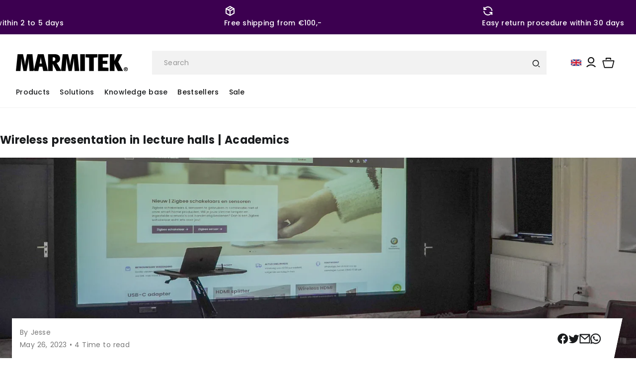

--- FILE ---
content_type: text/css
request_url: https://marmitek.com/cdn/shop/t/39/assets/component-cart.css?v=22060651471466107421726653348
body_size: 1252
content:
.cart{position:relative;display:block}.cart__empty-text,.is-empty .cart__contents,cart-items.is-empty .title-wrapper-with-link,.is-empty .cart__footer{display:none}.is-empty .cart__empty-text,.is-empty .cart__warnings{display:block}.cart__warnings{display:none;text-align:center;padding:3rem 0 1rem}.cart__empty-text{margin:4.5rem 0 2rem}.cart__contents>*+*{margin-top:2.5rem}.cart__login-title{margin:5.5rem 0 .5rem}.cart__login-paragraph{margin-top:.8rem}.cart__login-paragraph a{font-size:inherit}.drawer__footer #CartDrawer-Checkout{color:#fff;z-index:1;background-color:#191b1d;min-height:4.8rem}.drawer__footer #CartDrawer-Checkout:before{background-color:#191b1d;z-index:-1}.drawer__footer #CartDrawer-Checkout:hover:before{background-color:#fff}@media screen and (min-width: 990px){.cart__warnings{padding:7rem 0 1rem}.cart__empty-text{margin:0 0 3rem}}cart-items{display:block}.cart__items{position:relative;padding-bottom:3rem;border-bottom:.1rem solid rgba(var(--color-foreground),.08)}.cart__items--disabled{pointer-events:none}.cart__footer{padding:4rem 0 0}.cart__footer-wrapper:last-child .cart__footer{padding-bottom:5rem}.cart__footer>div:only-child{margin-left:auto}.cart__footer>*+*{margin-top:4rem}.cart__footer .discounts{margin-top:1rem}.cart__note{height:-webkit-fit-content;height:-moz-fit-content;height:fit-content}.cart__note label{display:flex;align-items:flex-end;position:absolute;line-height:1;height:1.8rem;top:-3rem;color:rgba(var(--color-foreground),.75)}.cart__note .field__input{height:100%;position:relative;border-radius:var(--inputs-radius);padding:1rem 2rem}.cart__note .text-area{resize:vertical}.cart__note:after,.cart__note:hover.cart__note:after,.cart__note:before,.cart__note:hover.cart__note:before,.cart__note .field__input:focus,.cart__note .field__input{border-bottom-right-radius:0}@media screen and (min-width: 750px){.cart__items{grid-column-start:1;grid-column-end:3;padding-bottom:4rem}.cart__contents>*+*{margin-top:0}.cart__items+.cart__footer{grid-column:2}.cart__footer{display:flex;justify-content:space-between;border:0}.cart__footer-wrapper:last-child{padding-top:0}.cart__footer>*{width:35rem}.cart__footer>*+*{margin-left:4rem;margin-top:0}}.cart__ctas button{width:100%}.cart__ctas>*:not(noscript:first-child)+*{margin-top:1rem}.cart__update-button{margin-bottom:1rem}.cart__dynamic-checkout-buttons{max-width:36rem;margin:0 auto}.cart__blocks>*+*{margin-top:.5rem;font-size:13px}.cart__dynamic-checkout-buttons div[role=button]{border-radius:var(--buttons-radius-outset)!important}.cart-note__label{display:inline-block;margin-bottom:1rem;line-height:calc(1 + 1 / var(--font-body-scale))}.tax-note{margin:2.2rem 0 1.6rem auto;text-align:center;display:block}.cart__ctas{text-align:center}@media screen and (min-width: 750px){.cart-note{max-width:35rem}.cart__update-button{margin-bottom:0;margin-right:.8rem}.tax-note{margin-bottom:2.2rem;text-align:right}[data-shopify-buttoncontainer]{justify-content:flex-end}.cart__ctas{display:flex;gap:1rem}}.stkbl-summary-code-button{background-color:#0000;color:#cf4d10;border:1px solid #e7e5eb}.stkbl-summary-code-input{border:1px solid #e7e5eb}.stkbl-summary-code-input:focus{--tw-ring-color: #191b1d;border-color:#191b1d}.stkbl-summary-code-button:focus{--tw-ring-color: #191b1d}.stkbl-summary-code-button:hover{-webkit-filter:invert(10%);filter:invert(10%)}.stkbl-summary-breakdown-button:hover{cursor:pointer;color:#191b1d}.stkbl-summary-breakdown-container svg{fill:#191b1d}.stkbl-summary-wrapper{display:flex;flex-direction:column}.stkbl-summary-savings-container{order:2;margin-top:1rem}.stkbl-summary-code-container{order:5}.stkbl-summary-shipping-container{order:3}.stkbl-summary-total-container{order:4;border-top:1px solid rgba(0,0,0,.09);padding-top:1rem;margin-top:2.4rem!important;margin-bottom:1.6rem!important}.totals.total__korting{padding:6px;font-size:1.4rem;font-weight:600;color:var(--color-neatural-50);background-color:#f9f9f9;display:flex;flex-direction:row;align-items:center}.text-price.total__korting--price.inline{color:var(--color-neatural-50);font-size:1.4rem!important}.stkbl-summary-code-wrapper{display:flex;flex-direction:row;justify-content:space-between;align-items:center;gap:8px;height:4.8rem;border-radius:12px;width:100%;margin-bottom:1.6rem}body .cart__footer .stkbl-summary-code-container .stkbl-button{background-color:transparent;color:var(--color-primary-100);height:4.8rem;border:0;border-left:2px solid var(--color-primary-100);padding:1.2rem 2.4rem 1.2rem 1.2rem;overflow:hidden;border-radius:0;position:relative;min-width:13rem;margin-left:0}body .cart__footer .stkbl-summary-code-container .stkbl-button:before{content:"";position:absolute;transform:skew(-12deg);top:0;right:0;bottom:0;left:0;border-right:2px solid var(--color-primary-100);margin-left:-.6rem;z-index:0;width:100%;border-top:2px solid var(--color-primary-100);border-bottom:2px solid var(--color-primary-100)}body .cart__footer .stkbl-summary-code-container .stkbl-button:after{border-top-color:var(--color-primary)}body .cart__footer .stkbl-summary-code-container .stkbl-button span{opacity:1;text-transform:uppercase;font-weight:700;font-size:1.4rem;font-family:Poppins,-apple-system,sans-serif;line-height:21px;color:var(--color-primary-100)}dt.stkbl-summary-savings-label.stkbl-summary-font{font-size:1.4rem!important}dt.stkbl-summary-savings-label.stkbl-summary-font,dt.stkbl-summary-shipping-label.stkbl-summary-font{font-weight:400}dd.stkbl-summary-shipping.stkbl-summary-font,.stkbl-summary-savings{font-weight:400;font-size:1.4rem!important}body .stkbl-summary-code-input{border:1px solid var(--color-neatural-30);box-shadow:unset;font-size:1.4rem;font-family:inherit;font-weight:400;padding:16px;border-radius:0;height:4.8rem;background-color:transparent}dd.stkbl-summary-total.stkbl-summary-font span{font-weight:600;font-size:1.6rem}.stkbl-summary-total-label.stkbl-summary-font{font-weight:600;font-size:1.6rem!important}body .stkbl-summary-wrapper{margin-top:0}body .stkbl-summary-code-input:focus{outline:0;box-shadow:unset}body .stkbl-summary-code-error,.stkbl-summary-generic-error{display:block;padding:12px 20px;height:43px;background:#cf4d101a;border-radius:8px;margin-bottom:1.6rem;font-weight:300;font-size:14px;line-height:18px;color:#cf4d10!important;font-family:inherit}.stkbl-summary-total-label.stkbl-summary-font:after{margin-left:4px;font-weight:600;line-height:2.1rem}.stkbl-summary-code-input-wrapper{margin-right:0}.stkbl-breakdown-item{order:99;text-transform:none;background-color:#0090e31a;border:1px solid #0090e3;border-radius:2px;padding:0 6px;font-weight:500;display:block;float:left;width:-webkit-fit-content!important;width:-moz-fit-content!important;width:fit-content!important;margin-top:0!important;margin-bottom:10px!important}.stkbl-breakdown-item .stkbl-breakdown-code-group{color:#0090e3;font-size:12px;margin:0!important}.stkbl-breakdown-value,.stkbl-breakdown-item svg,.stkbl-breakdown-item .stkbl-breakdown-code-count{display:none}@media (min-width: 1010px){.main-cart_wrapper{display:grid;grid-template-columns:1fr 41.6rem;gap:var(--space-32)}}@media (max-width: 1010px){.main-cart_wrapper cart-items,.main-cart_wrapper #main-cart-footer{width:100%}}.main-cart_wrapper.is-empty{grid-template-columns:1fr}.continue_shopping_button{display:flex;gap:.4rem}.continue_shopping_button svg{width:2.4rem;height:2.4rem;padding:.5rem}.cart__blocks{padding:var(--space-32) var(--space-24);background-color:var(--color-primary-3)}.cart__blocks .banner__text p{margin-top:0;margin-bottom:.4rem}.main-cart_wrapper .cart__footer>*{width:100%}.cart__blocks .list-payment{justify-content:start;padding-top:0;justify-content:center;margin-top:2.4rem}@media (max-width: 768px){.cart-items .cart-item__totals{order:1}.cart-items .cart-item__quantity{order:2}.cart-items .cart-item__totals cart-remove-button{display:none}.main-cart_wrapper .cart-item{-moz-column-gap:0;column-gap:0}}.stkbl-summary-inner-container .stkbl-summary-wrapper .stkbl-summary-savings-container:nth-child(2){order:4}
/*# sourceMappingURL=/cdn/shop/t/39/assets/component-cart.css.map?v=22060651471466107421726653348 */


--- FILE ---
content_type: text/css
request_url: https://marmitek.com/cdn/shop/t/39/assets/section-blog-post.css?v=170121048752249114491726653353
body_size: 259
content:
.article-template>*:first-child:not(.article-template__hero-container){margin-top:5rem}@media screen and (min-width: 750px){.article-template>*:first-child:not(.article-template__hero-container){margin-top:calc(5rem + var(--page-width-margin))}.article-hero__content{padding:var(--space-16);background-color:#fff;color:var(--color-neatural-60);position:absolute;width:calc(100% - 7rem);bottom:var(--space-24);margin:auto;padding-right:0;left:2.4rem;display:flex;justify-content:space-between;transform:translateZ(0)}.article-hero__info{display:flex;gap:var(--space-18);align-items:center}.article-hero__content:after{position:absolute;content:"";transform:skew(-12deg);right:-1rem;height:100%;width:calc(100% - 2.5rem);top:0;border-right:1px solid #fff;background-color:#fff;z-index:-1}}.article-hero__content .author_image{width:6.4rem;height:6.4rem;border-radius:50%;overflow:hidden;border:1px solid var(--color-primary-100);margin-right:1.8rem}.article-hero__content .author_image img{width:100%;-o-object-fit:contain;object-fit:contain;height:100%}.article-template__hero-container{max-width:130rem;margin:0 auto}.article-template__hero-small{height:11rem}.article-template__hero-medium{height:22rem}.article-template__hero-large{height:33rem}@media screen and (min-width: 750px) and (max-width: 989px){.article-template__hero-small{height:22rem}.article-template__hero-medium{height:44rem}.article-template__hero-large{height:66rem}}@media screen and (min-width: 990px){.article-template__hero-small{height:27.5rem}.article-template__hero-medium{height:44rem}.article-template__hero-large{height:82.5rem}}.article-template header{margin-top:4.4rem;margin-bottom:2rem;line-height:calc(.8 / var(--font-body-scale))}@media screen and (min-width: 750px){.article-template header{margin-top:5rem}}.article-template__title{margin:0}.article-template__title:not(:only-child){margin-bottom:1rem}.article-template__link{font-size:1.8rem;display:flex;justify-content:center;align-items:center;text-decoration:none}.article-template__link .icon-wrap{display:flex;margin-right:1rem;transform:rotate(180deg)}.article-template__content{margin-top:3rem;margin-inline:auto;margin-bottom:3rem}.article-template__social-sharing{margin-top:3rem}.article-template__social-sharing+header,.article-template__social-sharing+.article-template__content{margin-top:1.5rem}.article-template__comment-wrapper{margin-top:5rem;padding:2.7rem 0}@media screen and (min-width: 750px){.article-template__comment-wrapper{margin-top:6rem;padding:3.6rem 0}.article-template__content{max-width:86.4rem}.blog_product .image{width:9rem;border:0;height:9rem;margin-right:var(--space-16)}}.blog_product{display:flex;align-items:center;padding:var(--space-16);border:1px solid rgba(0,0,0,.05)}@media (max-width: 768px){.blog_product{flex-direction:column;text-align:center}.blog_product a{width:100%;margin-top:2rem}.article-hero__info{display:flex;align-items:center;justify-content:center;margin-top:2rem}.share_article_buttons{justify-content:center;margin-top:2rem}}.blog_product a{margin-left:auto;color:#fff;background:var(--color-primary-100)}.blog_product .image img{border:0}.blog_product .product_info{max-width:28rem}.article-template__comment-wrapper h2{margin-top:0}.article-template__comments{margin-bottom:5rem}@media screen and (min-width: 750px){.article-template__comments{margin-bottom:7rem}}.article-template__comments-fields{margin-bottom:4rem}.article-template__comments-comment{color:rgba(var(--color-foreground),.75);background-color:rgb(var(--color-background));margin-bottom:1.5rem;padding:2rem 2rem 1.5rem}@media screen and (min-width: 750px){.article-template__comments-comment{padding:2rem 2.5rem}}.article-template__comments-comment p{margin:0 0 1rem}.article-template__comment-fields>*{margin-bottom:3rem}@media screen and (min-width: 750px){.article-template__comment-fields{display:grid;grid-template-columns:repeat(2,1fr);grid-column-gap:4rem}}.article-template__comment-warning{margin:2rem 0 2.5rem}@media screen and (min-width: 990px){.article-template__comments .pagination-wrapper{margin:5rem 0 8rem}}.article-template__back:last-child{margin-bottom:3.2rem}.article-template__content.rte button{position:relative;color:var(--color-primary-100)!important;border:1px solid var(--color-primary-100);display:inline-block;height:4.8rem;font-weight:500;margin-bottom:2rem;margin-right:2rem}.article-template__content.rte button a{padding-inline:1.6rem;color:var(--color-primary-100)!important}
/*# sourceMappingURL=/cdn/shop/t/39/assets/section-blog-post.css.map?v=170121048752249114491726653353 */


--- FILE ---
content_type: text/css
request_url: https://marmitek.com/cdn/shop/t/39/assets/section-multicolumn.css?v=33172068879161109401701265262
body_size: 368
content:
.multicolumn .title{margin:0}.multicolumn-list{--grid-desktop-horizontal-spacing: var(--space-32)}.multicolumn.no-heading .title{display:none}.multicolumn .title-wrapper-with-link{margin-top:0}@media screen and (max-width: 749px){.multicolumn .title-wrapper-with-link{margin-bottom:3rem}}.multicolumn-card.content-container.justify-content-start.row{border-radius:0rem;overflow:hidden}.multicolumn-card__image-wrapper--half-width{width:100%}@media (min-width: 750px){.multicolumn-card__image-wrapper--half-width{width:50%}}.multi-col-wrapper{margin:1rem 0rem}.media.media--transparent.media--portrait.multi-col-wrapper{margin:0rem}.multicolumn-list__item.center .multicolumn-card__image-wrapper:not(.multicolumn-card__image-wrapper--full-width),.multicolumn-list__item:only-child{margin-left:auto;margin-right:auto}.multicolumn .button{margin-top:1.5rem}@media screen and (min-width: 750px){.multicolumn .button{margin-top:4rem}.multicolumn-card__image-wrapper--third-width{width:33%}}.multicolumn-list{margin-top:0;margin-bottom:0;padding:0}.multicolumn-list__item:only-child{max-width:72rem}.multicolumn-list__item--empty{display:none}.multicolumn:not(.background-none) .multicolumn-card{background:rgb(var(--color-background));height:100%}.multicolumn.background-primary .multicolumn-card{background:rgb(var(--color-background)) linear-gradient(rgba(var(--color-foreground),.04),rgba(var(--color-foreground),.04))}.multicolumn-list h3{line-height:calc(1 + .5/max(1,var(--font-heading-scale)))}.multicolumn-list h3,.multicolumn-list p{margin:0}.multicolumn-card-spacing{padding-top:2.5rem;margin-left:2.5rem;margin-right:2.5rem}.multicolumn-card__info>:nth-child(2){margin-top:1rem}.multicolumn-list__item.center .media--adapt,.multicolumn-list__item .media--adapt .multicolumn-card__image{width:auto}.multicolumn-list__item.center .media--adapt img{left:50%;transform:translate(-50%)}@media screen and (max-width: 749px){.multicolumn-list{margin:0;width:100%}}@media screen and (min-width: 750px){.multicolumn-list.slider,.multicolumn-list.grid--4-col-desktop{padding:0}.multicolumn-list__item,.grid--4-col-desktop .multicolumn-list__item{padding-bottom:0}.background-none .grid--2-col-tablet .multicolumn-list__item{margin-top:4rem}.multicolumn-card.row{display:flex;align-items:center;flex-direction:row-reverse;text-align:left;height:100%}body .multicolumn-card.row .multicolumn-card__info{padding-block:var(--space-48);padding-left:var(--space-32);align-self:start;height:100%;display:flex;flex-direction:column}.multicolumn-card.row .multicolumn-card__image-wrapper{margin-left:1rem;margin-right:0rem;max-width:256px;width:100%;height:100%}.multicolumn-card.row .multicolumn-card__image-wrapper .media{height:100%}.multicolumn-card.row h3{margin-bottom:var(--space-16)}.multicolumn-card.row .rte{margin-bottom:var(--space-24);color:#191b1d}.multicolumn-card.row .multicolumn-card__info a.button{margin-top:auto}}.background-none .multicolumn-card-spacing{padding:0;margin:0}.multicolumn-card__info{padding:2.4rem;padding:1.5rem 2rem}@media (min-width: 750px){.background-none .multicolumn-card__info{padding-top:0;padding-left:0;padding-right:0}}.background-none .slider .multicolumn-card__info{padding-bottom:0}.background-none .multicolumn-card__image-wrapper+.multicolumn-card__info{padding-top:2.5rem}.background-none .slider .multicolumn-card__info{padding-left:.5rem}.background-none .slider .multicolumn-card__image-wrapper+.multicolumn-card__info{padding-left:1.5rem}.multicolumn-card__image{border-radius:0rem}.background-none .multicolumn-list:not(.slider) .center .multicolumn-card__info{padding-left:2.5rem;padding-right:2.5rem}@media screen and (max-width: 749px){.background-none .slider .multicolumn-card__info{padding-bottom:1rem}.multicolumn.background-none .slider.slider--mobile{margin-bottom:0rem}}@media screen and (min-width: 750px){.background-none .multicolumn-card__image-wrapper{margin-left:1.5rem;margin-right:1.5rem}.background-none .multicolumn-list .multicolumn-card__info,.background-none .multicolumn-list:not(.slider) .center .multicolumn-card__info{padding-left:1.5rem;padding-right:1.5rem}}.multicolumn-card{position:relative;box-sizing:border-box}.multicolumn-card>.multicolumn-card__image-wrapper--full-width:not(.multicolumn-card-spacing){border-top-left-radius:calc(var(--text-boxes-radius) - var(--text-boxes-border-width));border-top-right-radius:calc(var(--text-boxes-radius) - var(--text-boxes-border-width));overflow:hidden}.multicolumn.background-none .multicolumn-card{border-radius:0}.multicolumn-card__info .link{text-decoration:none;font-size:inherit;margin-top:1.5rem}.multicolumn-card__info .icon-wrap{margin-left:.8rem;white-space:nowrap}@media screen and (min-width: 990px){.multicolumn-list__item--empty{display:list-item}}@media (max-width: 768px){.multicolumn .multicolumn-list__item .multicolumn-card__image-wrapper{-webkit-clip-path:none;clip-path:none}.multicolumn .multicolumn-list__item .multicolumn-card__image-wrapper .media{padding-bottom:80%!important}.multicolumn .multicolumn-list__item .multicolumn-card__image-wrapper .media img{width:100%}}
/*# sourceMappingURL=/cdn/shop/t/39/assets/section-multicolumn.css.map?v=33172068879161109401701265262 */


--- FILE ---
content_type: text/css
request_url: https://marmitek.com/cdn/shop/t/39/assets/template-collection.css?v=18050248959589196231701265263
body_size: 393
content:
@media screen and (max-width: 749px){.collection .grid__item:only-child{flex:0 0 100%;max-width:100%}.product_card_specifications{display:none}}@media screen and (max-width: 989px){.collection .slider.slider--tablet{margin-bottom:1.5rem}}.collection .loading-overlay{top:0;right:0;bottom:0;left:0;display:none;width:100%;padding:0 1.5rem;opacity:.7}@media screen and (min-width: 750px){.collection .loading-overlay{padding-left:5rem;padding-right:5rem}}.collection.loading .loading-overlay{display:block}.collection--empty .title-wrapper{margin-top:10rem;margin-bottom:15rem}@media screen and (max-width: 989px){.collection .slider--tablet.product-grid{scroll-padding-left:1.5rem}}.collection__description>*{margin:0}.collection__title .title:not(:only-child){margin-bottom:1rem}@media screen and (min-width: 990px){.collection__title--desktop-slider .title{margin-bottom:2.5rem}.collection__title.title-wrapper--self-padded-tablet-down{padding:0 5rem}.collection slider-component:not(.page-width-desktop){padding:0}.collection--full-width slider-component:not(.slider-component-desktop){padding:0 1.5rem;max-width:none}}.collection__view-all a:not(.link){margin-top:1rem}button.view_more:not(.loading) .loading-overlay__spinner{display:none}.view_more:disabled{opacity:0}#product-grid .collection__product--card{flex-direction:column-reverse;padding:var(--space-32) var(--space-24);border:1px solid rgba(0,0,0,.05)}@media screen and (min-width: 750px){#product-grid .collection__product--card .card__information{padding:0}#product-grid .collection__product--card{flex-direction:column-reverse;padding:var(--space-32) var(--space-24);border:1px solid rgb(245,245,245);border-radius:0rem}}.collection__product--card :is(.product_card_specifications,.product__actions) p{font-size:1.2rem;margin:0}.product_card_specifications .key{font-weight:700}.product_card_specifications .specification:last-child{margin-bottom:0}.product_card_specifications a{position:relative;z-index:4}.collection__product--card .card__heading{margin-bottom:.8rem}.collection__product--card .grid-4{display:grid;grid-template-columns:repeat(var(--col),1fr)}.product_status{font-weight:600}.collection__product--card .product__actions{display:flex;flex-direction:column;justify-content:space-between}@media (min-width: 1024px){.collection__product--card .product__actions{grid-column-start:4}}@media (min-width: 1000px){#product-grid .collection__product--card .card__inner img{-o-object-fit:contain;object-fit:contain}}.view_more{margin-top:var(--space-64)}@media (min-width: 1050px){#product-grid .collection__product--card .card__inner{max-width:20rem;width:100%}}@media (max-width: 1200px) and (min-width: 1001px){.collection__product--card .grid-4{grid-template-columns:repeat(auto-fit,minmax(10rem,1fr))}.collection__product--card .product__actions{justify-content:center}}@media (max-width: 1000px){.collection__product--card .grid-4{grid-template-columns:repeat(1,1fr)}}.product__actions{width:100%}@media (max-width: 760px){.product__actions .mb-24{margin-bottom:16px}.collection .card .card__information{padding:0}.product__actions .mb-24 p:first-child{margin-top:0}.product__actions .quick-add{margin-top:1rem}ul#product-grid li{padding:.7rem;margin-top:3rem}ul#product-grid li .product-card-wrapper .card__heading a{-webkit-line-clamp:3}}@media (max-width: 1000px) and (min-width: 989px){ul#product-grid .card__content.small-hide.medium-hide{display:none}ul#product-grid .product__actions .card__information{display:block!important}}@media (max-width: 1000px) and (min-width: 450px){ul#product-grid{display:grid;gap:var(--space-24);grid-template-columns:1fr 1fr}}@media (max-width: 1000px){ul#product-grid .product_card_specifications{display:none}ul#product-grid li{padding:0;margin-top:0}ul#product-grid .collection__product--card{padding:var(--space-16)}body ul#product-grid .collection__product--card .product__actions .card__information{order:1;margin-bottom:var(--space-8)}ul#product-grid .collection__product--card .product__actions .text-price{order:2}ul#product-grid .collection__product--card .product__actions .product-availability{order:3;margin-top:var(--space-8);font-size:1.2rem}ul#product-grid .collection__product--card .product__actions .product-availability p:last-child{margin-top:0}ul#product-grid .collection__product--card .product__actions .quick-add{order:4;margin-top:0}#product-grid .collection__product--card>.grid{flex:1}}
/*# sourceMappingURL=/cdn/shop/t/39/assets/template-collection.css.map?v=18050248959589196231701265263 */


--- FILE ---
content_type: text/css
request_url: https://marmitek.com/cdn/shop/t/39/assets/component-cart-items.css?v=20958168457978689721701265238
body_size: 537
content:
.cart-items td,.cart-items th{padding:0;border:none}.cart-items th{text-align:left;padding-bottom:1.8rem;font-weight:400}.cart-item__quantity-wrapper{display:flex}.cart-item__totals{position:relative}.cart-items *.right{text-align:right}.cart-item__image-container{display:inline-flex;align-items:flex-start}.cart-item__image-container:after{content:none}.cart-item__image{height:auto;max-width:calc(10rem / var(--font-body-scale))}@media screen and (min-width: 750px){.cart-item__image{max-width:100%}}.cart-item__details{font-size:1.4rem;line-height:calc(1 + .4 / var(--font-body-scale))}.cart-item__details>*{margin:0;max-width:30rem}.cart-item__details>*+*{margin-top:.6rem}.cart-item__media{position:relative}.cart-item__link{display:block;bottom:0;left:0;position:absolute;right:0;top:0;width:100%;height:100%}cart-drawer-items .cart-item__name{white-space:nowrap;overflow:hidden;text-overflow:ellipsis}.cart-item__name{text-decoration:none;display:block;max-width:unset;font-weight:600;margin-bottom:var(--space-12)}.cart-item__name:hover{text-underline-offset:.3rem;text-decoration-thickness:.2rem}.cart-item__price-wrapper>*{display:block;margin:0;padding:0}.cart-item__discounted-prices dd{margin:0}.cart-item__discounted-prices .cart-item__old-price{font-size:1.4rem}.cart-item__old-price{opacity:.7}.cart-item__final-price{font-weight:400}.product-option{word-break:break-all;font-weight:600}.cart-item cart-remove-button{display:flex;margin-left:1rem}@media screen and (min-width: 750px) and (max-width: 989px){.cart-item cart-remove-button{width:4.5rem;height:4.5rem}}cart-remove-button .button{min-width:calc(4.5rem / var(--font-body-scale));min-height:4.5rem;padding:0;margin:0 .1rem .1rem 0;border:0;color:var(--color-neatural-30)}cart-remove-button .button:before,cart-remove-button .button:after{content:none}cart-remove-button .button:not([disabled]):hover{color:rgb(var(--color-foreground))}@media screen and (min-width: 750px){cart-remove-button .button{min-width:3.5rem;min-height:3.5rem}}cart-remove-button .icon-remove{height:2rem;width:2rem}.cart-item .loading-overlay{top:0;left:auto;right:auto;bottom:0;padding:0}@media screen and (min-width: 750px){.cart-item .loading-overlay{right:0;padding-top:4.5rem;bottom:auto;top:50%;transform:translateY(-50%)}}.cart-item .loading-overlay:not(.hidden)~*{visibility:hidden}.cart-item__error{display:flex;align-items:flex-start;margin-top:1rem}.cart-item__error-text{font-size:1.2rem;order:1}.cart-item__error-text+svg{flex-shrink:0;width:1.2rem;margin-right:.7rem}.cart-item__error-text:empty+svg{display:none}.product-option+.product-option{margin-top:.4rem}.product-option *{display:inline;margin:0}.cart-items thead th{text-transform:uppercase}@media screen and (max-width: 749px){.cart-items,.cart-items thead,.cart-items tbody{display:block;width:100%}.cart-items thead tr{display:flex;justify-content:space-between;border-bottom:.1rem solid rgba(var(--color-foreground),.2);margin-bottom:4rem}.cart-item{display:grid;grid-template:repeat(2,auto) / repeat(4,1fr);gap:1.5rem;margin-bottom:3.5rem}.main-cart_wrapper .cart-item{grid-template:repeat(2,auto) / repeat(3,1fr)}.cart-item:last-child{margin-bottom:0}.cart-item__media{grid-row:1 / 3}.cart-item__details{grid-column:2 / 4}.cart-item__quantity{grid-column:2 / 5}.cart-item__quantity-wrapper{flex-wrap:wrap}.cart-item__totals{display:flex;align-items:flex-start;justify-content:flex-end}}.cart-item__error-text+svg{margin-top:.4rem}@media screen and (min-width: 750px){.cart-items{border-spacing:0;border-collapse:separate;box-shadow:none;width:100%;display:table}.cart-items th{border-bottom:.1rem solid rgba(var(--color-foreground),.08)}.cart-items thead th:first-child{width:50%}.cart-items th+th{padding-left:4rem}.cart-items td{vertical-align:middle;padding-top:4rem;border-top:1px solid rgba(0,0,0,.05)}.cart-item{display:table-row;position:relative}.cart-item>td+td{padding-left:4rem}.cart-item__details{width:35rem}.main-cart_wrapper .cart-item__media{min-width:12.8rem}.main-cart_wrapper .cart-item cart-remove-button{margin:0;position:absolute;right:0;top:2.6rem}.cart-item cart-remove-button a{color:var(--color-neatural-30);border:0}.cart-item__price-wrapper>*:only-child:not(.cart-item__discounted-prices){margin-top:1rem}}@media (max-width: 1200px){.main-cart_wrapper .cart-item>td+td,.main-cart_wrapper .cart-item .cart-item__quantity,.main-cart_wrapper .cart-items .cart-items__heading--wide{padding-left:2rem}}@media screen and (min-width: 990px){.cart-item .cart-item__quantity,.cart-items .cart-items__heading--wide{padding-left:6rem}.main-cart_wrapper .cart-item td.cart-item__details{width:50rem;padding-left:2.4rem}.main-cart_wrapper .cart-items thead th:first-child{width:60%}}@media (max-width: 768px){.cart-item__image-container,.cart-item__image-container img{width:100%;max-width:100%}}cart-drawer-items .cart-item cart-remove-button{align-items:center}cart-drawer-items .cart-item cart-remove-button button{border:0}.cart-item .quantity__input[type=number]:focus{outline:0;border:0;box-shadow:unset;background-color:transparent}
/*# sourceMappingURL=/cdn/shop/t/39/assets/component-cart-items.css.map?v=20958168457978689721701265238 */


--- FILE ---
content_type: image/svg+xml
request_url: https://marmitek.com/cdn/shop/files/cube.svg?v=1684227866&width=32
body_size: -615
content:
<svg width="32" height="32" viewBox="0 0 32 32" fill="none" xmlns="http://www.w3.org/2000/svg">
<path d="M16.0002 4L26.6668 10V22L16.0002 28L5.3335 22V10L16.0002 4Z" stroke="#3C0050" stroke-width="2.5" stroke-linecap="round" stroke-linejoin="round"/>
<path d="M16 16L26.6667 10" stroke="#3C0050" stroke-width="2.5" stroke-linecap="round" stroke-linejoin="round"/>
<path d="M16 16V28" stroke="#3C0050" stroke-width="2.5" stroke-linecap="round" stroke-linejoin="round"/>
<path d="M16.0002 16L5.3335 10" stroke="#3C0050" stroke-width="2.5" stroke-linecap="round" stroke-linejoin="round"/>
<path d="M21.3332 7L10.6665 13" stroke="#3C0050" stroke-width="2.5" stroke-linecap="round" stroke-linejoin="round"/>
</svg>
